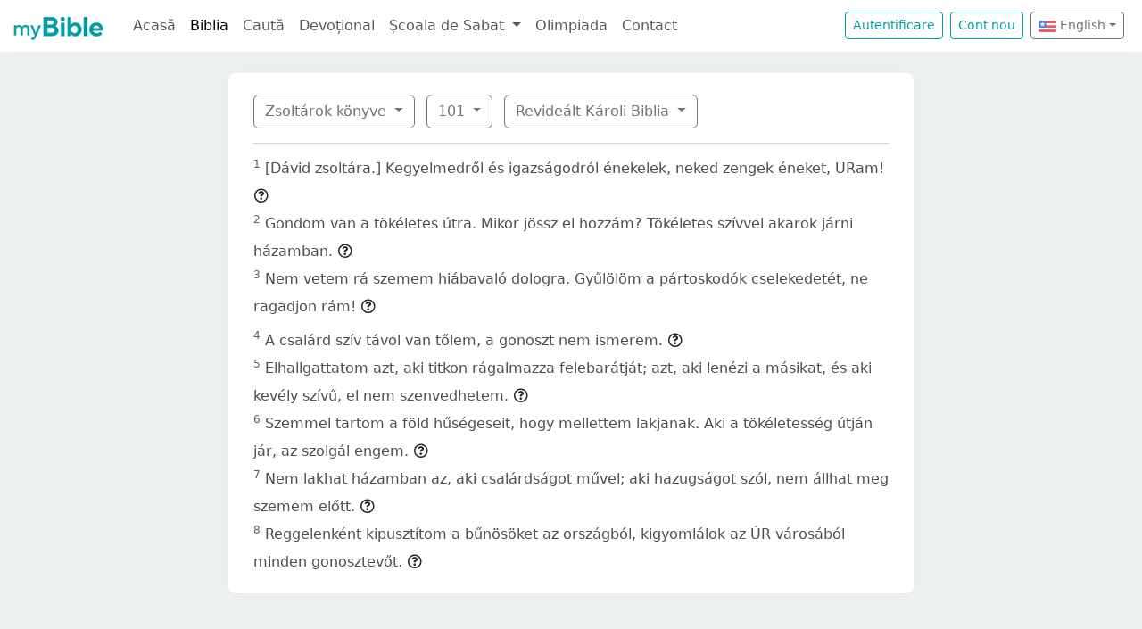

--- FILE ---
content_type: text/html; charset=UTF-8
request_url: https://mybible.eu/en/PSA.101.REV
body_size: 5083
content:
<!DOCTYPE html>
<html>
<head>
    <meta charset="UTF-8">
    <title>Zsoltárok könyve 101 | Revideált Károli Biblia | MyBible.eu</title>
    <meta name="viewport" content="width=device-width, initial-scale=1">
    <link href="https://fonts.googleapis.com/css?family=Roboto+Slab:100,300,400&subset=latin,latin-ext" rel='stylesheet' type='text/css'>
    <link rel="stylesheet" href="/build/968.fa9c4c04.css"><link rel="stylesheet" href="/build/app.c65e0979.css">
        <script type='text/javascript' src='https://platform-api.sharethis.com/js/sharethis.js#property=60d44d496d3e570012a59623&product=sop' async='async'></script>
    <link rel="apple-touch-icon" sizes="180x180" href="/apple-touch-icon.png">
    <link rel="icon" type="image/png" href="/favicon.png">
</head>
<body class="">

<nav id="navbar" class="navbar navbar-expand-lg navbar-light">
    <div class="container-fluid">
        <a class="navbar-brand" href="/">
            <img src="/images/logo.png" alt="" height="30" class="d-inline-block">
        </a>
        <button class="navbar-toggler" type="button" data-bs-toggle="collapse" data-bs-target="#navbarSupportedContent"
                aria-controls="navbarSupportedContent" aria-expanded="false" aria-label="Toggle navigation">
            <span class="navbar-toggler-icon"></span>
        </button>

                <div class="collapse navbar-collapse" id="navbarSupportedContent">
            <ul class="navbar-nav me-auto mb-2 mb-lg-0">
                <li class="nav-item">
                    <a class="nav-link " href="/">Acasă</a></li>
                <li class="nav-item">
                    <a class="nav-link active"
                       href="/JHN.1.VDC">Biblia</a></li>
                <li class="nav-item">
                    <a class="nav-link " href="/search">Caută</a></li>
                <li class="nav-item">
                    <a class="nav-link " href="/devotional">Devoțional</a>
                </li>
                <li class="nav-item dropdown">
                    <a class="nav-link dropdown-toggle" href="#" id="navbarDropdown" role="button"
                       data-bs-toggle="dropdown" aria-expanded="false">
                        Școala de Sabat
                    </a>
                    <ul class="dropdown-menu" aria-labelledby="navbarDropdown">
                        <li><a class="dropdown-item"
                               href="/sabbath-school/adults">Majori</a></li>
                        <li><a class="dropdown-item"
                               href="/sabbath-school/youth">Adolescenți</a></li>
                        <li><a class="dropdown-item"
                               href="/sabbath-school/juniors">Juniori</a></li>
                        <li><a class="dropdown-item"
                               href="/sabbath-school/primary">Primară</a></li>
                        <li><a class="dropdown-item"
                               href="/sabbath-school/kindergarten">Grădiniță</a>
                        </li>
                        <li><a class="dropdown-item"
                               href="/sabbath-school/beginners">Primii Pași</a>
                        </li>
                    </ul>
                </li>
                <li class="nav-item">
                    <a class="nav-link " href="/olimpiada">Olimpiada</a>
                </li>
                <li class="nav-item">
                    <a class="nav-link " href="/contact">Contact</a></li>
            </ul>

            <!--
            <form id="search" class="d-flex me-2 mt-3 mt-md-0">
                <input class="form-control me-2" type="search" placeholder="Cuvânt" aria-label="Cuvânt" style="padding: 0.2rem 0.75rem;">
                <button class="btn btn-outline-secondary btn-sm hover-text-white" type="submit">
                    <i class="far fa-search"></i>
                </button>
            </form>
            -->

                            <a href="/login" class="btn btn-outline-primary btn-sm me-2" type="button">Autentificare</a>
                <a href="/register" class="btn btn-outline-primary btn-sm me-2" type="button">Cont
                    nou</a>
            

            <div class="dropdown me-2 d-inline-block mt-2 mt-md-0">     
                            <button class="btn btn-outline-secondary btn-sm dropdown-toggle" type="button" id="dropdownLanguageButton" data-bs-toggle="dropdown" aria-expanded="false">
            <img width="20" src="/images/flags/en.png" alt=""> English</button>

                <ul class="dropdown-menu" aria-labelledby="dropdownLanguages">
                            <li><a href="/ro/PSA.101.REV" class="dropdown-item">
                        <img width="20" src="/images/flags/ro.png" alt="ro">
                    Romanian</a></li>
                            <li><a href="/hu/PSA.101.REV" class="dropdown-item">
                        <img width="20" src="/images/flags/hu.png" alt="hu">
                    Hungarian</a></li>
                    </ul>
    </div>

        </div>
    </div>
</nav>



<div class="container mt-md-4 mb-4 bg-white rounded-3 p-3 box-shadow max-w-xl">
    
        <div class="container">
        <div class="dropdown d-inline-block me-2 mt-2">
    <button class="btn btn-outline-secondary dropdown-toggle" type="button" id="dropdownBooks" data-bs-toggle="dropdown" aria-expanded="false">
        Zsoltárok könyve
    </button>

    <ul class="dropdown-menu" aria-labelledby="dropdownBooks" style="max-height: 450px; overflow: scroll;">
                    <li>
                <a href="/en/GEN.1.REV"
                   class="dropdown-item ">Mózes I. könyve</a>
            </li>
                    <li>
                <a href="/en/EXO.1.REV"
                   class="dropdown-item ">Mózes II. könyve</a>
            </li>
                    <li>
                <a href="/en/LEV.1.REV"
                   class="dropdown-item ">Mózes III. könyve</a>
            </li>
                    <li>
                <a href="/en/NUM.1.REV"
                   class="dropdown-item ">Mózes IV. könyve</a>
            </li>
                    <li>
                <a href="/en/DEU.1.REV"
                   class="dropdown-item ">Mózes V. könyve</a>
            </li>
                    <li>
                <a href="/en/JOS.1.REV"
                   class="dropdown-item ">Józsué könyve</a>
            </li>
                    <li>
                <a href="/en/JDG.1.REV"
                   class="dropdown-item ">Bírák könyve</a>
            </li>
                    <li>
                <a href="/en/RUT.1.REV"
                   class="dropdown-item ">Ruth könyve</a>
            </li>
                    <li>
                <a href="/en/1SA.1.REV"
                   class="dropdown-item ">Sámuel I. könyve</a>
            </li>
                    <li>
                <a href="/en/2SA.1.REV"
                   class="dropdown-item ">Sámuel II. könyve</a>
            </li>
                    <li>
                <a href="/en/1KI.1.REV"
                   class="dropdown-item ">Királyok I. könyve</a>
            </li>
                    <li>
                <a href="/en/2KI.1.REV"
                   class="dropdown-item ">Királyok II. könyve</a>
            </li>
                    <li>
                <a href="/en/1CH.1.REV"
                   class="dropdown-item ">Krónika I. könyve</a>
            </li>
                    <li>
                <a href="/en/2CH.1.REV"
                   class="dropdown-item ">Krónika II. könyve</a>
            </li>
                    <li>
                <a href="/en/EZR.1.REV"
                   class="dropdown-item ">Ezsdrás könyve</a>
            </li>
                    <li>
                <a href="/en/NEH.1.REV"
                   class="dropdown-item ">Nehémiás könyve</a>
            </li>
                    <li>
                <a href="/en/EST.1.REV"
                   class="dropdown-item ">Eszter könyve</a>
            </li>
                    <li>
                <a href="/en/JOB.1.REV"
                   class="dropdown-item ">Jób könyve</a>
            </li>
                    <li>
                <a href="/en/PSA.1.REV"
                   class="dropdown-item disabled">Zsoltárok könyve</a>
            </li>
                    <li>
                <a href="/en/PRO.1.REV"
                   class="dropdown-item ">Példabeszédek</a>
            </li>
                    <li>
                <a href="/en/ECC.1.REV"
                   class="dropdown-item ">Prédikátor könyve</a>
            </li>
                    <li>
                <a href="/en/SNG.1.REV"
                   class="dropdown-item ">Énekek Éneke</a>
            </li>
                    <li>
                <a href="/en/ISA.1.REV"
                   class="dropdown-item ">Ésaiás próféta könyve</a>
            </li>
                    <li>
                <a href="/en/JER.1.REV"
                   class="dropdown-item ">Jeremiás próféta könyve</a>
            </li>
                    <li>
                <a href="/en/LAM.1.REV"
                   class="dropdown-item ">Jeremiás siralmai</a>
            </li>
                    <li>
                <a href="/en/EZK.1.REV"
                   class="dropdown-item ">Ezékiel próféta könyve</a>
            </li>
                    <li>
                <a href="/en/DAN.1.REV"
                   class="dropdown-item ">Dániel próféta könyve</a>
            </li>
                    <li>
                <a href="/en/HOS.1.REV"
                   class="dropdown-item ">Hóseás próféta könyve</a>
            </li>
                    <li>
                <a href="/en/JOL.1.REV"
                   class="dropdown-item ">Jóel próféta könyve</a>
            </li>
                    <li>
                <a href="/en/AMO.1.REV"
                   class="dropdown-item ">Ámós próféta könyve</a>
            </li>
                    <li>
                <a href="/en/OBA.1.REV"
                   class="dropdown-item ">Abdiás próféta könyve</a>
            </li>
                    <li>
                <a href="/en/JON.1.REV"
                   class="dropdown-item ">Jónás próféta könyve</a>
            </li>
                    <li>
                <a href="/en/MIC.1.REV"
                   class="dropdown-item ">Mikeás próféta könyve</a>
            </li>
                    <li>
                <a href="/en/NAM.1.REV"
                   class="dropdown-item ">Náhum próféta könyve</a>
            </li>
                    <li>
                <a href="/en/HAB.1.REV"
                   class="dropdown-item ">Habakuk próféta könyve</a>
            </li>
                    <li>
                <a href="/en/ZEP.1.REV"
                   class="dropdown-item ">Sofóniás próféta könyve</a>
            </li>
                    <li>
                <a href="/en/HAG.1.REV"
                   class="dropdown-item ">Aggeus próféta könyve</a>
            </li>
                    <li>
                <a href="/en/ZEC.1.REV"
                   class="dropdown-item ">Zakariás próféta könyve</a>
            </li>
                    <li>
                <a href="/en/MAL.1.REV"
                   class="dropdown-item ">Malakiás próféta könyve</a>
            </li>
                    <li>
                <a href="/en/MAT.1.REV"
                   class="dropdown-item ">Máté Evangyélioma</a>
            </li>
                    <li>
                <a href="/en/MRK.1.REV"
                   class="dropdown-item ">Márk Evangyélioma</a>
            </li>
                    <li>
                <a href="/en/LUK.1.REV"
                   class="dropdown-item ">Lukács Evangyélioma</a>
            </li>
                    <li>
                <a href="/en/JHN.1.REV"
                   class="dropdown-item ">János Evangyélioma</a>
            </li>
                    <li>
                <a href="/en/ACT.1.REV"
                   class="dropdown-item ">Apostolok Cselekedetei</a>
            </li>
                    <li>
                <a href="/en/ROM.1.REV"
                   class="dropdown-item ">Rómabeliekhez írt levél</a>
            </li>
                    <li>
                <a href="/en/1CO.1.REV"
                   class="dropdown-item ">Korinthusbeliekhez írt I. levél</a>
            </li>
                    <li>
                <a href="/en/2CO.1.REV"
                   class="dropdown-item ">Korinthusbeliekhez írt II. levél</a>
            </li>
                    <li>
                <a href="/en/GAL.1.REV"
                   class="dropdown-item ">Galátziabeliekhez írt levél</a>
            </li>
                    <li>
                <a href="/en/EPH.1.REV"
                   class="dropdown-item ">Efézusbeliekhez írt levél</a>
            </li>
                    <li>
                <a href="/en/PHP.1.REV"
                   class="dropdown-item ">Filippibeliekhez írt levél</a>
            </li>
                    <li>
                <a href="/en/COL.1.REV"
                   class="dropdown-item ">Kolossébeliekhez írt levél</a>
            </li>
                    <li>
                <a href="/en/1TH.1.REV"
                   class="dropdown-item ">Thessalonikabeliekhez írt I. levél</a>
            </li>
                    <li>
                <a href="/en/2TH.1.REV"
                   class="dropdown-item ">Thessalonikabeliekhez írt II. levél</a>
            </li>
                    <li>
                <a href="/en/1TI.1.REV"
                   class="dropdown-item ">Timótheushoz írt I. levél</a>
            </li>
                    <li>
                <a href="/en/2TI.1.REV"
                   class="dropdown-item ">Timótheushoz írt II. levél</a>
            </li>
                    <li>
                <a href="/en/TIT.1.REV"
                   class="dropdown-item ">Titushoz írt levél</a>
            </li>
                    <li>
                <a href="/en/PHM.1.REV"
                   class="dropdown-item ">Filemonhoz írt levél</a>
            </li>
                    <li>
                <a href="/en/HEB.1.REV"
                   class="dropdown-item ">Zsidókhoz írt levél</a>
            </li>
                    <li>
                <a href="/en/JAS.1.REV"
                   class="dropdown-item ">Jakab Apostol levele</a>
            </li>
                    <li>
                <a href="/en/1PE.1.REV"
                   class="dropdown-item ">Péter Apostol I. levele</a>
            </li>
                    <li>
                <a href="/en/2PE.1.REV"
                   class="dropdown-item ">Péter Apostol II. levele</a>
            </li>
                    <li>
                <a href="/en/1JN.1.REV"
                   class="dropdown-item ">János Apostol I. levele</a>
            </li>
                    <li>
                <a href="/en/2JN.1.REV"
                   class="dropdown-item ">János Apostol II. levele</a>
            </li>
                    <li>
                <a href="/en/3JN.1.REV"
                   class="dropdown-item ">János Apostol III. levele</a>
            </li>
                    <li>
                <a href="/en/JUD.1.REV"
                   class="dropdown-item ">Júdás Apostol levele</a>
            </li>
                    <li>
                <a href="/en/REV.1.REV"
                   class="dropdown-item ">Jelenések könyve</a>
            </li>
            </ul>
</div>

    <div class="dropdown d-inline-block me-2 mt-2">
        <button class="btn btn-outline-secondary dropdown-toggle" type="button" id="dropdownChapters" data-bs-toggle="dropdown" aria-expanded="false">
            101
        </button>

        <ul id="chapterList" class="dropdown-menu" aria-labelledby="dropdownChapters" style="max-height: 450px; overflow: scroll;">
                            <li>
                    <a href="/en/PSA.1.REV"
                       class="dropdown-item ">1</a>
                </li>
                            <li>
                    <a href="/en/PSA.2.REV"
                       class="dropdown-item ">2</a>
                </li>
                            <li>
                    <a href="/en/PSA.3.REV"
                       class="dropdown-item ">3</a>
                </li>
                            <li>
                    <a href="/en/PSA.4.REV"
                       class="dropdown-item ">4</a>
                </li>
                            <li>
                    <a href="/en/PSA.5.REV"
                       class="dropdown-item ">5</a>
                </li>
                            <li>
                    <a href="/en/PSA.6.REV"
                       class="dropdown-item ">6</a>
                </li>
                            <li>
                    <a href="/en/PSA.7.REV"
                       class="dropdown-item ">7</a>
                </li>
                            <li>
                    <a href="/en/PSA.8.REV"
                       class="dropdown-item ">8</a>
                </li>
                            <li>
                    <a href="/en/PSA.9.REV"
                       class="dropdown-item ">9</a>
                </li>
                            <li>
                    <a href="/en/PSA.10.REV"
                       class="dropdown-item ">10</a>
                </li>
                            <li>
                    <a href="/en/PSA.11.REV"
                       class="dropdown-item ">11</a>
                </li>
                            <li>
                    <a href="/en/PSA.12.REV"
                       class="dropdown-item ">12</a>
                </li>
                            <li>
                    <a href="/en/PSA.13.REV"
                       class="dropdown-item ">13</a>
                </li>
                            <li>
                    <a href="/en/PSA.14.REV"
                       class="dropdown-item ">14</a>
                </li>
                            <li>
                    <a href="/en/PSA.15.REV"
                       class="dropdown-item ">15</a>
                </li>
                            <li>
                    <a href="/en/PSA.16.REV"
                       class="dropdown-item ">16</a>
                </li>
                            <li>
                    <a href="/en/PSA.17.REV"
                       class="dropdown-item ">17</a>
                </li>
                            <li>
                    <a href="/en/PSA.18.REV"
                       class="dropdown-item ">18</a>
                </li>
                            <li>
                    <a href="/en/PSA.19.REV"
                       class="dropdown-item ">19</a>
                </li>
                            <li>
                    <a href="/en/PSA.20.REV"
                       class="dropdown-item ">20</a>
                </li>
                            <li>
                    <a href="/en/PSA.21.REV"
                       class="dropdown-item ">21</a>
                </li>
                            <li>
                    <a href="/en/PSA.22.REV"
                       class="dropdown-item ">22</a>
                </li>
                            <li>
                    <a href="/en/PSA.23.REV"
                       class="dropdown-item ">23</a>
                </li>
                            <li>
                    <a href="/en/PSA.24.REV"
                       class="dropdown-item ">24</a>
                </li>
                            <li>
                    <a href="/en/PSA.25.REV"
                       class="dropdown-item ">25</a>
                </li>
                            <li>
                    <a href="/en/PSA.26.REV"
                       class="dropdown-item ">26</a>
                </li>
                            <li>
                    <a href="/en/PSA.27.REV"
                       class="dropdown-item ">27</a>
                </li>
                            <li>
                    <a href="/en/PSA.28.REV"
                       class="dropdown-item ">28</a>
                </li>
                            <li>
                    <a href="/en/PSA.29.REV"
                       class="dropdown-item ">29</a>
                </li>
                            <li>
                    <a href="/en/PSA.30.REV"
                       class="dropdown-item ">30</a>
                </li>
                            <li>
                    <a href="/en/PSA.31.REV"
                       class="dropdown-item ">31</a>
                </li>
                            <li>
                    <a href="/en/PSA.32.REV"
                       class="dropdown-item ">32</a>
                </li>
                            <li>
                    <a href="/en/PSA.33.REV"
                       class="dropdown-item ">33</a>
                </li>
                            <li>
                    <a href="/en/PSA.34.REV"
                       class="dropdown-item ">34</a>
                </li>
                            <li>
                    <a href="/en/PSA.35.REV"
                       class="dropdown-item ">35</a>
                </li>
                            <li>
                    <a href="/en/PSA.36.REV"
                       class="dropdown-item ">36</a>
                </li>
                            <li>
                    <a href="/en/PSA.37.REV"
                       class="dropdown-item ">37</a>
                </li>
                            <li>
                    <a href="/en/PSA.38.REV"
                       class="dropdown-item ">38</a>
                </li>
                            <li>
                    <a href="/en/PSA.39.REV"
                       class="dropdown-item ">39</a>
                </li>
                            <li>
                    <a href="/en/PSA.40.REV"
                       class="dropdown-item ">40</a>
                </li>
                            <li>
                    <a href="/en/PSA.41.REV"
                       class="dropdown-item ">41</a>
                </li>
                            <li>
                    <a href="/en/PSA.42.REV"
                       class="dropdown-item ">42</a>
                </li>
                            <li>
                    <a href="/en/PSA.43.REV"
                       class="dropdown-item ">43</a>
                </li>
                            <li>
                    <a href="/en/PSA.44.REV"
                       class="dropdown-item ">44</a>
                </li>
                            <li>
                    <a href="/en/PSA.45.REV"
                       class="dropdown-item ">45</a>
                </li>
                            <li>
                    <a href="/en/PSA.46.REV"
                       class="dropdown-item ">46</a>
                </li>
                            <li>
                    <a href="/en/PSA.47.REV"
                       class="dropdown-item ">47</a>
                </li>
                            <li>
                    <a href="/en/PSA.48.REV"
                       class="dropdown-item ">48</a>
                </li>
                            <li>
                    <a href="/en/PSA.49.REV"
                       class="dropdown-item ">49</a>
                </li>
                            <li>
                    <a href="/en/PSA.50.REV"
                       class="dropdown-item ">50</a>
                </li>
                            <li>
                    <a href="/en/PSA.51.REV"
                       class="dropdown-item ">51</a>
                </li>
                            <li>
                    <a href="/en/PSA.52.REV"
                       class="dropdown-item ">52</a>
                </li>
                            <li>
                    <a href="/en/PSA.53.REV"
                       class="dropdown-item ">53</a>
                </li>
                            <li>
                    <a href="/en/PSA.54.REV"
                       class="dropdown-item ">54</a>
                </li>
                            <li>
                    <a href="/en/PSA.55.REV"
                       class="dropdown-item ">55</a>
                </li>
                            <li>
                    <a href="/en/PSA.56.REV"
                       class="dropdown-item ">56</a>
                </li>
                            <li>
                    <a href="/en/PSA.57.REV"
                       class="dropdown-item ">57</a>
                </li>
                            <li>
                    <a href="/en/PSA.58.REV"
                       class="dropdown-item ">58</a>
                </li>
                            <li>
                    <a href="/en/PSA.59.REV"
                       class="dropdown-item ">59</a>
                </li>
                            <li>
                    <a href="/en/PSA.60.REV"
                       class="dropdown-item ">60</a>
                </li>
                            <li>
                    <a href="/en/PSA.61.REV"
                       class="dropdown-item ">61</a>
                </li>
                            <li>
                    <a href="/en/PSA.62.REV"
                       class="dropdown-item ">62</a>
                </li>
                            <li>
                    <a href="/en/PSA.63.REV"
                       class="dropdown-item ">63</a>
                </li>
                            <li>
                    <a href="/en/PSA.64.REV"
                       class="dropdown-item ">64</a>
                </li>
                            <li>
                    <a href="/en/PSA.65.REV"
                       class="dropdown-item ">65</a>
                </li>
                            <li>
                    <a href="/en/PSA.66.REV"
                       class="dropdown-item ">66</a>
                </li>
                            <li>
                    <a href="/en/PSA.67.REV"
                       class="dropdown-item ">67</a>
                </li>
                            <li>
                    <a href="/en/PSA.68.REV"
                       class="dropdown-item ">68</a>
                </li>
                            <li>
                    <a href="/en/PSA.69.REV"
                       class="dropdown-item ">69</a>
                </li>
                            <li>
                    <a href="/en/PSA.70.REV"
                       class="dropdown-item ">70</a>
                </li>
                            <li>
                    <a href="/en/PSA.71.REV"
                       class="dropdown-item ">71</a>
                </li>
                            <li>
                    <a href="/en/PSA.72.REV"
                       class="dropdown-item ">72</a>
                </li>
                            <li>
                    <a href="/en/PSA.73.REV"
                       class="dropdown-item ">73</a>
                </li>
                            <li>
                    <a href="/en/PSA.74.REV"
                       class="dropdown-item ">74</a>
                </li>
                            <li>
                    <a href="/en/PSA.75.REV"
                       class="dropdown-item ">75</a>
                </li>
                            <li>
                    <a href="/en/PSA.76.REV"
                       class="dropdown-item ">76</a>
                </li>
                            <li>
                    <a href="/en/PSA.77.REV"
                       class="dropdown-item ">77</a>
                </li>
                            <li>
                    <a href="/en/PSA.78.REV"
                       class="dropdown-item ">78</a>
                </li>
                            <li>
                    <a href="/en/PSA.79.REV"
                       class="dropdown-item ">79</a>
                </li>
                            <li>
                    <a href="/en/PSA.80.REV"
                       class="dropdown-item ">80</a>
                </li>
                            <li>
                    <a href="/en/PSA.81.REV"
                       class="dropdown-item ">81</a>
                </li>
                            <li>
                    <a href="/en/PSA.82.REV"
                       class="dropdown-item ">82</a>
                </li>
                            <li>
                    <a href="/en/PSA.83.REV"
                       class="dropdown-item ">83</a>
                </li>
                            <li>
                    <a href="/en/PSA.84.REV"
                       class="dropdown-item ">84</a>
                </li>
                            <li>
                    <a href="/en/PSA.85.REV"
                       class="dropdown-item ">85</a>
                </li>
                            <li>
                    <a href="/en/PSA.86.REV"
                       class="dropdown-item ">86</a>
                </li>
                            <li>
                    <a href="/en/PSA.87.REV"
                       class="dropdown-item ">87</a>
                </li>
                            <li>
                    <a href="/en/PSA.88.REV"
                       class="dropdown-item ">88</a>
                </li>
                            <li>
                    <a href="/en/PSA.89.REV"
                       class="dropdown-item ">89</a>
                </li>
                            <li>
                    <a href="/en/PSA.90.REV"
                       class="dropdown-item ">90</a>
                </li>
                            <li>
                    <a href="/en/PSA.91.REV"
                       class="dropdown-item ">91</a>
                </li>
                            <li>
                    <a href="/en/PSA.92.REV"
                       class="dropdown-item ">92</a>
                </li>
                            <li>
                    <a href="/en/PSA.93.REV"
                       class="dropdown-item ">93</a>
                </li>
                            <li>
                    <a href="/en/PSA.94.REV"
                       class="dropdown-item ">94</a>
                </li>
                            <li>
                    <a href="/en/PSA.95.REV"
                       class="dropdown-item ">95</a>
                </li>
                            <li>
                    <a href="/en/PSA.96.REV"
                       class="dropdown-item ">96</a>
                </li>
                            <li>
                    <a href="/en/PSA.97.REV"
                       class="dropdown-item ">97</a>
                </li>
                            <li>
                    <a href="/en/PSA.98.REV"
                       class="dropdown-item ">98</a>
                </li>
                            <li>
                    <a href="/en/PSA.99.REV"
                       class="dropdown-item ">99</a>
                </li>
                            <li>
                    <a href="/en/PSA.100.REV"
                       class="dropdown-item ">100</a>
                </li>
                            <li>
                    <a href="/en/PSA.101.REV"
                       class="dropdown-item disabled">101</a>
                </li>
                            <li>
                    <a href="/en/PSA.102.REV"
                       class="dropdown-item ">102</a>
                </li>
                            <li>
                    <a href="/en/PSA.103.REV"
                       class="dropdown-item ">103</a>
                </li>
                            <li>
                    <a href="/en/PSA.104.REV"
                       class="dropdown-item ">104</a>
                </li>
                            <li>
                    <a href="/en/PSA.105.REV"
                       class="dropdown-item ">105</a>
                </li>
                            <li>
                    <a href="/en/PSA.106.REV"
                       class="dropdown-item ">106</a>
                </li>
                            <li>
                    <a href="/en/PSA.107.REV"
                       class="dropdown-item ">107</a>
                </li>
                            <li>
                    <a href="/en/PSA.108.REV"
                       class="dropdown-item ">108</a>
                </li>
                            <li>
                    <a href="/en/PSA.109.REV"
                       class="dropdown-item ">109</a>
                </li>
                            <li>
                    <a href="/en/PSA.110.REV"
                       class="dropdown-item ">110</a>
                </li>
                            <li>
                    <a href="/en/PSA.111.REV"
                       class="dropdown-item ">111</a>
                </li>
                            <li>
                    <a href="/en/PSA.112.REV"
                       class="dropdown-item ">112</a>
                </li>
                            <li>
                    <a href="/en/PSA.113.REV"
                       class="dropdown-item ">113</a>
                </li>
                            <li>
                    <a href="/en/PSA.114.REV"
                       class="dropdown-item ">114</a>
                </li>
                            <li>
                    <a href="/en/PSA.115.REV"
                       class="dropdown-item ">115</a>
                </li>
                            <li>
                    <a href="/en/PSA.116.REV"
                       class="dropdown-item ">116</a>
                </li>
                            <li>
                    <a href="/en/PSA.117.REV"
                       class="dropdown-item ">117</a>
                </li>
                            <li>
                    <a href="/en/PSA.118.REV"
                       class="dropdown-item ">118</a>
                </li>
                            <li>
                    <a href="/en/PSA.119.REV"
                       class="dropdown-item ">119</a>
                </li>
                            <li>
                    <a href="/en/PSA.120.REV"
                       class="dropdown-item ">120</a>
                </li>
                            <li>
                    <a href="/en/PSA.121.REV"
                       class="dropdown-item ">121</a>
                </li>
                            <li>
                    <a href="/en/PSA.122.REV"
                       class="dropdown-item ">122</a>
                </li>
                            <li>
                    <a href="/en/PSA.123.REV"
                       class="dropdown-item ">123</a>
                </li>
                            <li>
                    <a href="/en/PSA.124.REV"
                       class="dropdown-item ">124</a>
                </li>
                            <li>
                    <a href="/en/PSA.125.REV"
                       class="dropdown-item ">125</a>
                </li>
                            <li>
                    <a href="/en/PSA.126.REV"
                       class="dropdown-item ">126</a>
                </li>
                            <li>
                    <a href="/en/PSA.127.REV"
                       class="dropdown-item ">127</a>
                </li>
                            <li>
                    <a href="/en/PSA.128.REV"
                       class="dropdown-item ">128</a>
                </li>
                            <li>
                    <a href="/en/PSA.129.REV"
                       class="dropdown-item ">129</a>
                </li>
                            <li>
                    <a href="/en/PSA.130.REV"
                       class="dropdown-item ">130</a>
                </li>
                            <li>
                    <a href="/en/PSA.131.REV"
                       class="dropdown-item ">131</a>
                </li>
                            <li>
                    <a href="/en/PSA.132.REV"
                       class="dropdown-item ">132</a>
                </li>
                            <li>
                    <a href="/en/PSA.133.REV"
                       class="dropdown-item ">133</a>
                </li>
                            <li>
                    <a href="/en/PSA.134.REV"
                       class="dropdown-item ">134</a>
                </li>
                            <li>
                    <a href="/en/PSA.135.REV"
                       class="dropdown-item ">135</a>
                </li>
                            <li>
                    <a href="/en/PSA.136.REV"
                       class="dropdown-item ">136</a>
                </li>
                            <li>
                    <a href="/en/PSA.137.REV"
                       class="dropdown-item ">137</a>
                </li>
                            <li>
                    <a href="/en/PSA.138.REV"
                       class="dropdown-item ">138</a>
                </li>
                            <li>
                    <a href="/en/PSA.139.REV"
                       class="dropdown-item ">139</a>
                </li>
                            <li>
                    <a href="/en/PSA.140.REV"
                       class="dropdown-item ">140</a>
                </li>
                            <li>
                    <a href="/en/PSA.141.REV"
                       class="dropdown-item ">141</a>
                </li>
                            <li>
                    <a href="/en/PSA.142.REV"
                       class="dropdown-item ">142</a>
                </li>
                            <li>
                    <a href="/en/PSA.143.REV"
                       class="dropdown-item ">143</a>
                </li>
                            <li>
                    <a href="/en/PSA.144.REV"
                       class="dropdown-item ">144</a>
                </li>
                            <li>
                    <a href="/en/PSA.145.REV"
                       class="dropdown-item ">145</a>
                </li>
                            <li>
                    <a href="/en/PSA.146.REV"
                       class="dropdown-item ">146</a>
                </li>
                            <li>
                    <a href="/en/PSA.147.REV"
                       class="dropdown-item ">147</a>
                </li>
                            <li>
                    <a href="/en/PSA.148.REV"
                       class="dropdown-item ">148</a>
                </li>
                            <li>
                    <a href="/en/PSA.149.REV"
                       class="dropdown-item ">149</a>
                </li>
                            <li>
                    <a href="/en/PSA.150.REV"
                       class="dropdown-item ">150</a>
                </li>
                    </ul>
    </div>

<div class="dropdown d-inline-block mt-2">
    <button class="btn btn-outline-secondary dropdown-toggle" type="button" id="dropdownVersions" data-bs-toggle="dropdown" aria-expanded="false">
        Revideált Károli Biblia
    </button>

    <ul class="dropdown-menu" aria-labelledby="dropdownVersions">
                    <li><a class="dropdown-item" href="/en/PSA.101.KAR">Károli Biblia <span class="text-muted">KAR</span> </a></li>
                    <li><a class="dropdown-item" href="/en/PSA.101.KJV">King James Version <span class="text-muted">KJV</span> </a></li>
                    <li><a class="dropdown-item" href="/en/PSA.101.NKJV">New King James Version <span class="text-muted">NKJV</span> </a></li>
                    <li><a class="dropdown-item" href="/en/PSA.101.RIV">Nuova Riveduta 2006 <span class="text-muted">RIV</span> </a></li>
                    <li><a class="dropdown-item" href="/en/PSA.101.RVR">Reina Valera 1960 <span class="text-muted">RVR</span> </a></li>
                    <li><a class="dropdown-item" href="/en/PSA.101.UJFORD14">Új Fordítású Biblia <span class="text-muted">UJFORD14</span> </a></li>
                    <li><a class="dropdown-item" href="/en/PSA.101.VDC">Versiunea Dumitru Cornilescu <span class="text-muted">VDC</span> </a></li>
            </ul>
</div>


        
        <hr class="mt-3 mb-3">

                    <sup class="text-muted">1</sup>
            <span id="verse-1" ><n>[Dávid zsoltára.]</n> Kegyelmedről és igazságodról énekelek, neked zengek éneket, URam!</span>

                            <button class="btn btn-xs text-gray-800 px-0" type="button" data-bs-toggle="collapse"
                        data-bs-target="#collapse-202300" aria-expanded="false" aria-controls="collapse-202300">
                    <span class="far fa-question-circle" aria-hidden="true"></span>
                </button>

                <div class="collapse" id="collapse-202300">
                    <div class="card card-body pb-0"></div>
                </div>
                        <br>
                    <sup class="text-muted">2</sup>
            <span id="verse-2" >Gondom van a tökéletes útra. Mikor jössz el hozzám? Tökéletes szívvel akarok járni házamban.</span>

                            <button class="btn btn-xs text-gray-800 px-0" type="button" data-bs-toggle="collapse"
                        data-bs-target="#collapse-202301" aria-expanded="false" aria-controls="collapse-202301">
                    <span class="far fa-question-circle" aria-hidden="true"></span>
                </button>

                <div class="collapse" id="collapse-202301">
                    <div class="card card-body pb-0"></div>
                </div>
                        <br>
                    <sup class="text-muted">3</sup>
            <span id="verse-3" >Nem vetem rá szemem hiábavaló dologra. Gyűlölöm a pártoskodók cselekedetét, ne ragadjon rám!</span>

                            <button class="btn btn-xs text-gray-800 px-0" type="button" data-bs-toggle="collapse"
                        data-bs-target="#collapse-202302" aria-expanded="false" aria-controls="collapse-202302">
                    <span class="far fa-question-circle" aria-hidden="true"></span>
                </button>

                <div class="collapse" id="collapse-202302">
                    <div class="card card-body pb-0"></div>
                </div>
                        <br>
                    <sup class="text-muted">4</sup>
            <span id="verse-4" >A csalárd szív távol van tőlem, a gonoszt nem ismerem.</span>

                            <button class="btn btn-xs text-gray-800 px-0" type="button" data-bs-toggle="collapse"
                        data-bs-target="#collapse-202303" aria-expanded="false" aria-controls="collapse-202303">
                    <span class="far fa-question-circle" aria-hidden="true"></span>
                </button>

                <div class="collapse" id="collapse-202303">
                    <div class="card card-body pb-0"></div>
                </div>
                        <br>
                    <sup class="text-muted">5</sup>
            <span id="verse-5" >Elhallgattatom azt, aki titkon rágalmazza felebarátját; azt, aki lenézi a másikat, és aki kevély szívű, el nem szenvedhetem.</span>

                            <button class="btn btn-xs text-gray-800 px-0" type="button" data-bs-toggle="collapse"
                        data-bs-target="#collapse-202304" aria-expanded="false" aria-controls="collapse-202304">
                    <span class="far fa-question-circle" aria-hidden="true"></span>
                </button>

                <div class="collapse" id="collapse-202304">
                    <div class="card card-body pb-0"></div>
                </div>
                        <br>
                    <sup class="text-muted">6</sup>
            <span id="verse-6" >Szemmel tartom a föld hűségeseit, hogy mellettem lakjanak. Aki a tökéletesség útján jár, az szolgál engem.</span>

                            <button class="btn btn-xs text-gray-800 px-0" type="button" data-bs-toggle="collapse"
                        data-bs-target="#collapse-202305" aria-expanded="false" aria-controls="collapse-202305">
                    <span class="far fa-question-circle" aria-hidden="true"></span>
                </button>

                <div class="collapse" id="collapse-202305">
                    <div class="card card-body pb-0"></div>
                </div>
                        <br>
                    <sup class="text-muted">7</sup>
            <span id="verse-7" >Nem lakhat házamban az, aki csalárdságot művel; aki hazugságot szól, nem állhat meg szemem előtt.</span>

                            <button class="btn btn-xs text-gray-800 px-0" type="button" data-bs-toggle="collapse"
                        data-bs-target="#collapse-202306" aria-expanded="false" aria-controls="collapse-202306">
                    <span class="far fa-question-circle" aria-hidden="true"></span>
                </button>

                <div class="collapse" id="collapse-202306">
                    <div class="card card-body pb-0"></div>
                </div>
                        <br>
                    <sup class="text-muted">8</sup>
            <span id="verse-8" >Reggelenként kipusztítom a bűnösöket az országból, kigyomlálok az ÚR városából minden gonosztevőt.</span>

                            <button class="btn btn-xs text-gray-800 px-0" type="button" data-bs-toggle="collapse"
                        data-bs-target="#collapse-202307" aria-expanded="false" aria-controls="collapse-202307">
                    <span class="far fa-question-circle" aria-hidden="true"></span>
                </button>

                <div class="collapse" id="collapse-202307">
                    <div class="card card-body pb-0"></div>
                </div>
                        <br>
        
            </div>
</div>


<script src="/build/runtime.2816be4a.js" defer></script><script src="/build/968.32e15d98.js" defer></script><script src="/build/app.522b5cf1.js" defer></script>

<!-- Global site tag (gtag.js) - Google Analytics -->
<script async src="https://www.googletagmanager.com/gtag/js?id=G-0T29R3VBKW"></script>
<script>
    window.dataLayer = window.dataLayer || [];
    function gtag(){dataLayer.push(arguments);}
    gtag('js', new Date());

    gtag('config', 'G-0T29R3VBKW');
</script>
</body>
</html>
